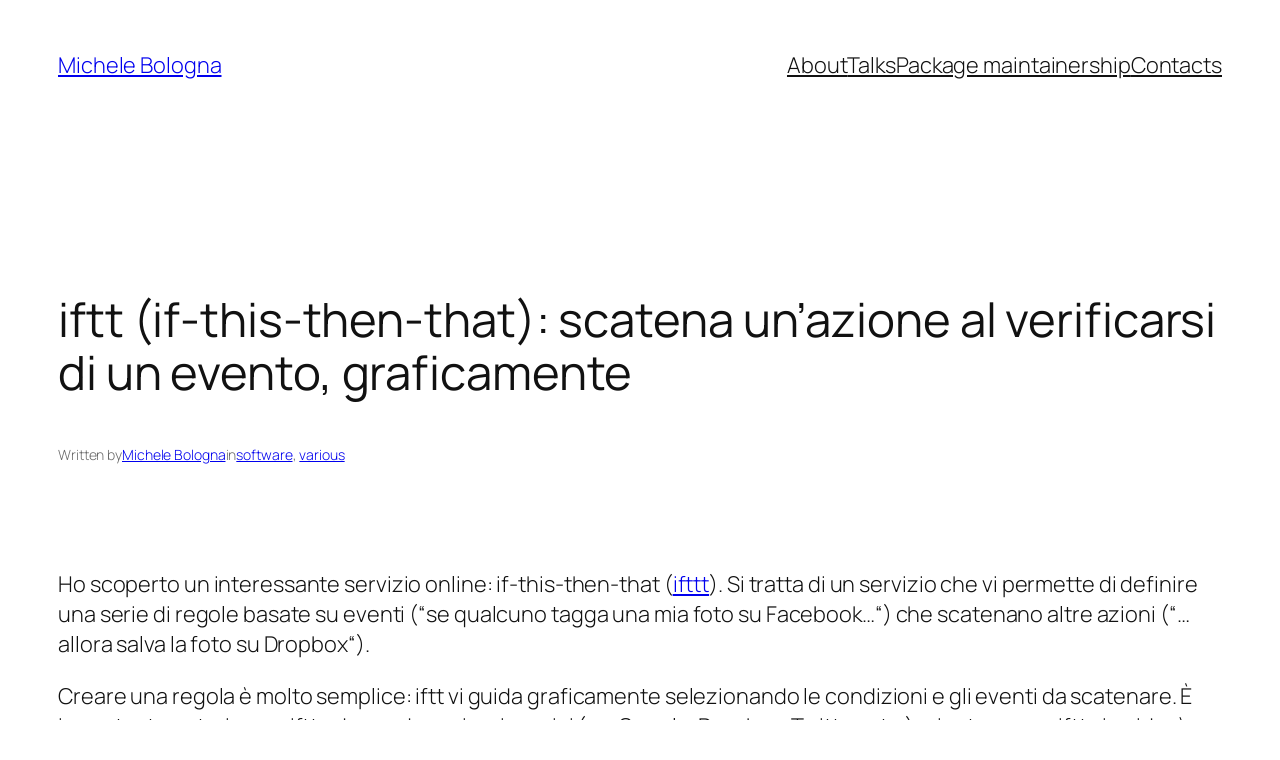

--- FILE ---
content_type: text/html; charset=UTF-8
request_url: https://www.michelebologna.net/2011/iftt-if-this-then-that-scatena-unazione-al-verificarsi-di-un-evento-graficamente/
body_size: 10512
content:
<!DOCTYPE html><html dir="ltr" lang="en-US" prefix="og: https://ogp.me/ns#"><head><meta charset="UTF-8" /><meta name="viewport" content="width=device-width, initial-scale=1" /><link media="all" href="https://www.michelebologna.net/wp-content/cache/autoptimize/css/autoptimize_69acee8d5b9925a71b7000a4b54459c5.css" rel="stylesheet"><title>iftt (if-this-then-that): scatena un’azione al verificarsi di un evento, graficamente | Michele Bologna</title><meta name="robots" content="max-image-preview:large" /><meta name="author" content="Michele Bologna"/><meta name="google-site-verification" content="tEW49VqUpwpIE9YOBKojFMDPShVK6utnhxu85mTEDak" /><link rel="canonical" href="https://www.michelebologna.net/2011/iftt-if-this-then-that-scatena-unazione-al-verificarsi-di-un-evento-graficamente/" /><meta name="generator" content="All in One SEO (AIOSEO) 4.9.3" /><meta property="og:locale" content="en_US" /><meta property="og:site_name" content="Michele Bologna&#039;s personal website" /><meta property="og:type" content="article" /><meta property="og:title" content="iftt (if-this-then-that): scatena un’azione al verificarsi di un evento, graficamente | Michele Bologna" /><meta property="og:url" content="https://www.michelebologna.net/2011/iftt-if-this-then-that-scatena-unazione-al-verificarsi-di-un-evento-graficamente/" /><meta property="og:image" content="https://www.michelebologna.net/wp-content/2021/01/avatar.png" /><meta property="og:image:secure_url" content="https://www.michelebologna.net/wp-content/2021/01/avatar.png" /><meta property="og:image:width" content="155" /><meta property="og:image:height" content="155" /><meta property="article:published_time" content="2011-10-06T05:00:00+00:00" /><meta property="article:modified_time" content="2022-08-23T11:55:18+00:00" /><meta name="twitter:card" content="summary" /><meta name="twitter:site" content="@michelebologna" /><meta name="twitter:title" content="iftt (if-this-then-that): scatena un’azione al verificarsi di un evento, graficamente | Michele Bologna" /><meta name="twitter:creator" content="@michelebologna" /><meta name="twitter:image" content="https://www.michelebologna.net/wp-content/2021/01/avatar.png" /> <script type="application/ld+json" class="aioseo-schema">{"@context":"https:\/\/schema.org","@graph":[{"@type":"Article","@id":"https:\/\/www.michelebologna.net\/2011\/iftt-if-this-then-that-scatena-unazione-al-verificarsi-di-un-evento-graficamente\/#article","name":"iftt (if-this-then-that): scatena un\u2019azione al verificarsi di un evento, graficamente | Michele Bologna","headline":"iftt (if-this-then-that): scatena un&#8217;azione al verificarsi di un evento, graficamente","author":{"@id":"https:\/\/www.michelebologna.net\/author\/mb\/#author"},"publisher":{"@id":"https:\/\/www.michelebologna.net\/#person"},"image":{"@type":"ImageObject","url":"https:\/\/www.michelebologna.net\/wp-content\/2011\/10\/ifttt-Channels.png","@id":"https:\/\/www.michelebologna.net\/2011\/iftt-if-this-then-that-scatena-unazione-al-verificarsi-di-un-evento-graficamente\/#articleImage","width":535,"height":600},"datePublished":"2011-10-06T07:00:00+02:00","dateModified":"2022-08-23T13:55:18+02:00","inLanguage":"en-US","commentCount":2,"mainEntityOfPage":{"@id":"https:\/\/www.michelebologna.net\/2011\/iftt-if-this-then-that-scatena-unazione-al-verificarsi-di-un-evento-graficamente\/#webpage"},"isPartOf":{"@id":"https:\/\/www.michelebologna.net\/2011\/iftt-if-this-then-that-scatena-unazione-al-verificarsi-di-un-evento-graficamente\/#webpage"},"articleSection":"software, various, batch, iftt, task"},{"@type":"BreadcrumbList","@id":"https:\/\/www.michelebologna.net\/2011\/iftt-if-this-then-that-scatena-unazione-al-verificarsi-di-un-evento-graficamente\/#breadcrumblist","itemListElement":[{"@type":"ListItem","@id":"https:\/\/www.michelebologna.net#listItem","position":1,"name":"Home","item":"https:\/\/www.michelebologna.net","nextItem":{"@type":"ListItem","@id":"https:\/\/www.michelebologna.net\/category\/software\/#listItem","name":"software"}},{"@type":"ListItem","@id":"https:\/\/www.michelebologna.net\/category\/software\/#listItem","position":2,"name":"software","item":"https:\/\/www.michelebologna.net\/category\/software\/","nextItem":{"@type":"ListItem","@id":"https:\/\/www.michelebologna.net\/2011\/iftt-if-this-then-that-scatena-unazione-al-verificarsi-di-un-evento-graficamente\/#listItem","name":"iftt (if-this-then-that): scatena un&#8217;azione al verificarsi di un evento, graficamente"},"previousItem":{"@type":"ListItem","@id":"https:\/\/www.michelebologna.net#listItem","name":"Home"}},{"@type":"ListItem","@id":"https:\/\/www.michelebologna.net\/2011\/iftt-if-this-then-that-scatena-unazione-al-verificarsi-di-un-evento-graficamente\/#listItem","position":3,"name":"iftt (if-this-then-that): scatena un&#8217;azione al verificarsi di un evento, graficamente","previousItem":{"@type":"ListItem","@id":"https:\/\/www.michelebologna.net\/category\/software\/#listItem","name":"software"}}]},{"@type":"Person","@id":"https:\/\/www.michelebologna.net\/#person","name":"Michele Bologna","image":{"@type":"ImageObject","@id":"https:\/\/www.michelebologna.net\/2011\/iftt-if-this-then-that-scatena-unazione-al-verificarsi-di-un-evento-graficamente\/#personImage","url":"https:\/\/secure.gravatar.com\/avatar\/8760bb8a074d9d5758f90c33a7cac4dbee9652c140ec7f0884dbc8491f53260c?s=96&d=blank&r=g","width":96,"height":96,"caption":"Michele Bologna"}},{"@type":"Person","@id":"https:\/\/www.michelebologna.net\/author\/mb\/#author","url":"https:\/\/www.michelebologna.net\/author\/mb\/","name":"Michele Bologna","image":{"@type":"ImageObject","@id":"https:\/\/www.michelebologna.net\/2011\/iftt-if-this-then-that-scatena-unazione-al-verificarsi-di-un-evento-graficamente\/#authorImage","url":"https:\/\/secure.gravatar.com\/avatar\/8760bb8a074d9d5758f90c33a7cac4dbee9652c140ec7f0884dbc8491f53260c?s=96&d=blank&r=g","width":96,"height":96,"caption":"Michele Bologna"}},{"@type":"WebPage","@id":"https:\/\/www.michelebologna.net\/2011\/iftt-if-this-then-that-scatena-unazione-al-verificarsi-di-un-evento-graficamente\/#webpage","url":"https:\/\/www.michelebologna.net\/2011\/iftt-if-this-then-that-scatena-unazione-al-verificarsi-di-un-evento-graficamente\/","name":"iftt (if-this-then-that): scatena un\u2019azione al verificarsi di un evento, graficamente | Michele Bologna","inLanguage":"en-US","isPartOf":{"@id":"https:\/\/www.michelebologna.net\/#website"},"breadcrumb":{"@id":"https:\/\/www.michelebologna.net\/2011\/iftt-if-this-then-that-scatena-unazione-al-verificarsi-di-un-evento-graficamente\/#breadcrumblist"},"author":{"@id":"https:\/\/www.michelebologna.net\/author\/mb\/#author"},"creator":{"@id":"https:\/\/www.michelebologna.net\/author\/mb\/#author"},"datePublished":"2011-10-06T07:00:00+02:00","dateModified":"2022-08-23T13:55:18+02:00"},{"@type":"WebSite","@id":"https:\/\/www.michelebologna.net\/#website","url":"https:\/\/www.michelebologna.net\/","name":"Michele Bologna","description":"Listen to understand. Speak to be understood.","inLanguage":"en-US","publisher":{"@id":"https:\/\/www.michelebologna.net\/#person"}}]}</script> <meta name="google-site-verification" content="tEW49VqUpwpIE9YOBKojFMDPShVK6utnhxu85mTEDak" /><link rel='dns-prefetch' href='//secure.gravatar.com' /><link rel='dns-prefetch' href='//stats.wp.com' /><link rel='dns-prefetch' href='//v0.wordpress.com' /><link rel='dns-prefetch' href='//jetpack.wordpress.com' /><link rel='dns-prefetch' href='//s0.wp.com' /><link rel='dns-prefetch' href='//public-api.wordpress.com' /><link rel='dns-prefetch' href='//0.gravatar.com' /><link rel='dns-prefetch' href='//1.gravatar.com' /><link rel='dns-prefetch' href='//2.gravatar.com' /><link rel='dns-prefetch' href='//widgets.wp.com' /><link rel="alternate" type="application/rss+xml" title="Michele Bologna &raquo; Feed" href="https://www.michelebologna.net/feed/" /><link rel="alternate" type="application/rss+xml" title="Michele Bologna &raquo; Comments Feed" href="https://www.michelebologna.net/comments/feed/" /><link rel="alternate" type="application/rss+xml" title="Michele Bologna &raquo; iftt (if-this-then-that): scatena un&#8217;azione al verificarsi di un evento, graficamente Comments Feed" href="https://www.michelebologna.net/2011/iftt-if-this-then-that-scatena-unazione-al-verificarsi-di-un-evento-graficamente/feed/" /><link rel="alternate" title="oEmbed (JSON)" type="application/json+oembed" href="https://www.michelebologna.net/wp-json/oembed/1.0/embed?url=https%3A%2F%2Fwww.michelebologna.net%2F2011%2Fiftt-if-this-then-that-scatena-unazione-al-verificarsi-di-un-evento-graficamente%2F" /><link rel="alternate" title="oEmbed (XML)" type="text/xml+oembed" href="https://www.michelebologna.net/wp-json/oembed/1.0/embed?url=https%3A%2F%2Fwww.michelebologna.net%2F2011%2Fiftt-if-this-then-that-scatena-unazione-al-verificarsi-di-un-evento-graficamente%2F&#038;format=xml" />  <script src="//www.googletagmanager.com/gtag/js?id=G-6ND20S7FLC"  data-cfasync="false" data-wpfc-render="false" async></script> <script data-cfasync="false" data-wpfc-render="false">var mi_version = '9.11.1';
				var mi_track_user = true;
				var mi_no_track_reason = '';
								var MonsterInsightsDefaultLocations = {"page_location":"https:\/\/www.michelebologna.net\/2011\/iftt-if-this-then-that-scatena-unazione-al-verificarsi-di-un-evento-graficamente\/"};
								if ( typeof MonsterInsightsPrivacyGuardFilter === 'function' ) {
					var MonsterInsightsLocations = (typeof MonsterInsightsExcludeQuery === 'object') ? MonsterInsightsPrivacyGuardFilter( MonsterInsightsExcludeQuery ) : MonsterInsightsPrivacyGuardFilter( MonsterInsightsDefaultLocations );
				} else {
					var MonsterInsightsLocations = (typeof MonsterInsightsExcludeQuery === 'object') ? MonsterInsightsExcludeQuery : MonsterInsightsDefaultLocations;
				}

								var disableStrs = [
										'ga-disable-G-6ND20S7FLC',
									];

				/* Function to detect opted out users */
				function __gtagTrackerIsOptedOut() {
					for (var index = 0; index < disableStrs.length; index++) {
						if (document.cookie.indexOf(disableStrs[index] + '=true') > -1) {
							return true;
						}
					}

					return false;
				}

				/* Disable tracking if the opt-out cookie exists. */
				if (__gtagTrackerIsOptedOut()) {
					for (var index = 0; index < disableStrs.length; index++) {
						window[disableStrs[index]] = true;
					}
				}

				/* Opt-out function */
				function __gtagTrackerOptout() {
					for (var index = 0; index < disableStrs.length; index++) {
						document.cookie = disableStrs[index] + '=true; expires=Thu, 31 Dec 2099 23:59:59 UTC; path=/';
						window[disableStrs[index]] = true;
					}
				}

				if ('undefined' === typeof gaOptout) {
					function gaOptout() {
						__gtagTrackerOptout();
					}
				}
								window.dataLayer = window.dataLayer || [];

				window.MonsterInsightsDualTracker = {
					helpers: {},
					trackers: {},
				};
				if (mi_track_user) {
					function __gtagDataLayer() {
						dataLayer.push(arguments);
					}

					function __gtagTracker(type, name, parameters) {
						if (!parameters) {
							parameters = {};
						}

						if (parameters.send_to) {
							__gtagDataLayer.apply(null, arguments);
							return;
						}

						if (type === 'event') {
														parameters.send_to = monsterinsights_frontend.v4_id;
							var hookName = name;
							if (typeof parameters['event_category'] !== 'undefined') {
								hookName = parameters['event_category'] + ':' + name;
							}

							if (typeof MonsterInsightsDualTracker.trackers[hookName] !== 'undefined') {
								MonsterInsightsDualTracker.trackers[hookName](parameters);
							} else {
								__gtagDataLayer('event', name, parameters);
							}
							
						} else {
							__gtagDataLayer.apply(null, arguments);
						}
					}

					__gtagTracker('js', new Date());
					__gtagTracker('set', {
						'developer_id.dZGIzZG': true,
											});
					if ( MonsterInsightsLocations.page_location ) {
						__gtagTracker('set', MonsterInsightsLocations);
					}
										__gtagTracker('config', 'G-6ND20S7FLC', {"forceSSL":"true"} );
										window.gtag = __gtagTracker;										(function () {
						/* https://developers.google.com/analytics/devguides/collection/analyticsjs/ */
						/* ga and __gaTracker compatibility shim. */
						var noopfn = function () {
							return null;
						};
						var newtracker = function () {
							return new Tracker();
						};
						var Tracker = function () {
							return null;
						};
						var p = Tracker.prototype;
						p.get = noopfn;
						p.set = noopfn;
						p.send = function () {
							var args = Array.prototype.slice.call(arguments);
							args.unshift('send');
							__gaTracker.apply(null, args);
						};
						var __gaTracker = function () {
							var len = arguments.length;
							if (len === 0) {
								return;
							}
							var f = arguments[len - 1];
							if (typeof f !== 'object' || f === null || typeof f.hitCallback !== 'function') {
								if ('send' === arguments[0]) {
									var hitConverted, hitObject = false, action;
									if ('event' === arguments[1]) {
										if ('undefined' !== typeof arguments[3]) {
											hitObject = {
												'eventAction': arguments[3],
												'eventCategory': arguments[2],
												'eventLabel': arguments[4],
												'value': arguments[5] ? arguments[5] : 1,
											}
										}
									}
									if ('pageview' === arguments[1]) {
										if ('undefined' !== typeof arguments[2]) {
											hitObject = {
												'eventAction': 'page_view',
												'page_path': arguments[2],
											}
										}
									}
									if (typeof arguments[2] === 'object') {
										hitObject = arguments[2];
									}
									if (typeof arguments[5] === 'object') {
										Object.assign(hitObject, arguments[5]);
									}
									if ('undefined' !== typeof arguments[1].hitType) {
										hitObject = arguments[1];
										if ('pageview' === hitObject.hitType) {
											hitObject.eventAction = 'page_view';
										}
									}
									if (hitObject) {
										action = 'timing' === arguments[1].hitType ? 'timing_complete' : hitObject.eventAction;
										hitConverted = mapArgs(hitObject);
										__gtagTracker('event', action, hitConverted);
									}
								}
								return;
							}

							function mapArgs(args) {
								var arg, hit = {};
								var gaMap = {
									'eventCategory': 'event_category',
									'eventAction': 'event_action',
									'eventLabel': 'event_label',
									'eventValue': 'event_value',
									'nonInteraction': 'non_interaction',
									'timingCategory': 'event_category',
									'timingVar': 'name',
									'timingValue': 'value',
									'timingLabel': 'event_label',
									'page': 'page_path',
									'location': 'page_location',
									'title': 'page_title',
									'referrer' : 'page_referrer',
								};
								for (arg in args) {
																		if (!(!args.hasOwnProperty(arg) || !gaMap.hasOwnProperty(arg))) {
										hit[gaMap[arg]] = args[arg];
									} else {
										hit[arg] = args[arg];
									}
								}
								return hit;
							}

							try {
								f.hitCallback();
							} catch (ex) {
							}
						};
						__gaTracker.create = newtracker;
						__gaTracker.getByName = newtracker;
						__gaTracker.getAll = function () {
							return [];
						};
						__gaTracker.remove = noopfn;
						__gaTracker.loaded = true;
						window['__gaTracker'] = __gaTracker;
					})();
									} else {
										console.log("");
					(function () {
						function __gtagTracker() {
							return null;
						}

						window['__gtagTracker'] = __gtagTracker;
						window['gtag'] = __gtagTracker;
					})();
									}</script> <style id='core-block-supports-inline-css'>.wp-container-core-navigation-is-layout-fc306653{justify-content:flex-end;}.wp-container-core-group-is-layout-f4c28e8b{flex-wrap:nowrap;gap:var(--wp--preset--spacing--10);justify-content:flex-end;}.wp-container-core-group-is-layout-8165f36a{flex-wrap:nowrap;justify-content:space-between;}.wp-container-core-group-is-layout-4efaea1e{gap:0.2em;}.wp-container-core-group-is-layout-9b36172e{flex-wrap:nowrap;justify-content:space-between;}.wp-container-core-group-is-layout-6c531013{flex-wrap:nowrap;}.wp-container-core-group-is-layout-f66f9956{flex-wrap:nowrap;align-items:flex-start;}.wp-container-core-group-is-layout-154222c2{flex-wrap:nowrap;justify-content:space-between;align-items:center;}.wp-container-core-post-template-is-layout-3ee800f6 > *{margin-block-start:0;margin-block-end:0;}.wp-container-core-post-template-is-layout-3ee800f6 > * + *{margin-block-start:0;margin-block-end:0;}.wp-container-core-columns-is-layout-28f84493{flex-wrap:nowrap;}.wp-container-core-navigation-is-layout-fe9cc265{flex-direction:column;align-items:flex-start;}.wp-container-core-group-is-layout-570722b2{gap:var(--wp--preset--spacing--80);justify-content:space-between;align-items:flex-start;}.wp-container-core-group-is-layout-e5edad21{justify-content:space-between;align-items:flex-start;}.wp-container-core-group-is-layout-91e87306{gap:var(--wp--preset--spacing--20);justify-content:space-between;}
/*# sourceURL=core-block-supports-inline-css */</style> <script data-cfasync="false" data-wpfc-render="false" id='monsterinsights-frontend-script-js-extra'>var monsterinsights_frontend = {"js_events_tracking":"true","download_extensions":"pdf,doc,ppt,xls,zip,docx,pptx,xlsx","inbound_paths":"[]","home_url":"https:\/\/www.michelebologna.net","hash_tracking":"false","v4_id":"G-6ND20S7FLC"};</script> <link rel="https://api.w.org/" href="https://www.michelebologna.net/wp-json/" /><link rel="alternate" title="JSON" type="application/json" href="https://www.michelebologna.net/wp-json/wp/v2/posts/1580" /><link rel="EditURI" type="application/rsd+xml" title="RSD" href="https://www.michelebologna.net/xmlrpc.php?rsd" /><link rel='shortlink' href='https://wp.me/p2Ijsd-pu' /> <script type="importmap" id="wp-importmap">{"imports":{"@wordpress/interactivity":"https://www.michelebologna.net/wp-includes/js/dist/script-modules/interactivity/index.min.js?ver=8964710565a1d258501f"}}</script> <link rel="modulepreload" href="https://www.michelebologna.net/wp-includes/js/dist/script-modules/interactivity/index.min.js?ver=8964710565a1d258501f" id="@wordpress/interactivity-js-modulepreload" fetchpriority="low"><link rel="icon" href="https://www.michelebologna.net/wp-content/2016/12/avatar-100x100.png" sizes="32x32" /><link rel="icon" href="https://www.michelebologna.net/wp-content/2016/12/avatar.png" sizes="192x192" /><link rel="apple-touch-icon" href="https://www.michelebologna.net/wp-content/2016/12/avatar.png" /><meta name="msapplication-TileImage" content="https://www.michelebologna.net/wp-content/2016/12/avatar.png" /></head><body class="wp-singular post-template-default single single-post postid-1580 single-format-standard wp-embed-responsive wp-theme-twentytwentyfive"><div class="wp-site-blocks"><header class="wp-block-template-part"><div class="wp-block-group alignfull is-layout-flow wp-block-group-is-layout-flow"><div class="wp-block-group has-global-padding is-layout-constrained wp-block-group-is-layout-constrained"><div class="wp-block-group alignwide is-content-justification-space-between is-nowrap is-layout-flex wp-container-core-group-is-layout-8165f36a wp-block-group-is-layout-flex" style="padding-top:var(--wp--preset--spacing--30);padding-bottom:var(--wp--preset--spacing--30)"><p class="wp-block-site-title"><a href="https://www.michelebologna.net" target="_self" rel="home">Michele Bologna</a></p><div class="wp-block-group is-content-justification-right is-nowrap is-layout-flex wp-container-core-group-is-layout-f4c28e8b wp-block-group-is-layout-flex"><nav class="is-responsive items-justified-right wp-block-navigation is-content-justification-right is-layout-flex wp-container-core-navigation-is-layout-fc306653 wp-block-navigation-is-layout-flex" 
 data-wp-interactive="core/navigation" data-wp-context='{"overlayOpenedBy":{"click":false,"hover":false,"focus":false},"type":"overlay","roleAttribute":"","ariaLabel":"Menu"}'><button aria-haspopup="dialog" aria-label="Open menu" class="wp-block-navigation__responsive-container-open" 
 data-wp-on--click="actions.openMenuOnClick"
 data-wp-on--keydown="actions.handleMenuKeydown"
 ><svg width="24" height="24" xmlns="http://www.w3.org/2000/svg" viewBox="0 0 24 24" aria-hidden="true" focusable="false"><path d="M4 7.5h16v1.5H4z"></path><path d="M4 15h16v1.5H4z"></path></svg></button><div class="wp-block-navigation__responsive-container  has-text-color has-contrast-color has-background has-base-background-color"  id="modal-1" 
 data-wp-class--has-modal-open="state.isMenuOpen"
 data-wp-class--is-menu-open="state.isMenuOpen"
 data-wp-watch="callbacks.initMenu"
 data-wp-on--keydown="actions.handleMenuKeydown"
 data-wp-on--focusout="actions.handleMenuFocusout"
 tabindex="-1"
 ><div class="wp-block-navigation__responsive-close" tabindex="-1"><div class="wp-block-navigation__responsive-dialog" 
 data-wp-bind--aria-modal="state.ariaModal"
 data-wp-bind--aria-label="state.ariaLabel"
 data-wp-bind--role="state.roleAttribute"
 > <button aria-label="Close menu" class="wp-block-navigation__responsive-container-close" 
 data-wp-on--click="actions.closeMenuOnClick"
 ><svg xmlns="http://www.w3.org/2000/svg" viewBox="0 0 24 24" width="24" height="24" aria-hidden="true" focusable="false"><path d="m13.06 12 6.47-6.47-1.06-1.06L12 10.94 5.53 4.47 4.47 5.53 10.94 12l-6.47 6.47 1.06 1.06L12 13.06l6.47 6.47 1.06-1.06L13.06 12Z"></path></svg></button><div class="wp-block-navigation__responsive-container-content" 
 data-wp-watch="callbacks.focusFirstElement"
 id="modal-1-content"><ul class="wp-block-navigation__container is-responsive items-justified-right wp-block-navigation"><li class=" wp-block-navigation-item  menu-item menu-item-type-post_type menu-item-object-page wp-block-navigation-link"><a class="wp-block-navigation-item__content"  href="https://www.michelebologna.net/about/" title=""><span class="wp-block-navigation-item__label">About</span></a></li><li class=" wp-block-navigation-item  menu-item menu-item-type-post_type menu-item-object-page wp-block-navigation-link"><a class="wp-block-navigation-item__content"  href="https://www.michelebologna.net/talks/" title=""><span class="wp-block-navigation-item__label">Talks</span></a></li><li class=" wp-block-navigation-item  menu-item menu-item-type-post_type menu-item-object-page wp-block-navigation-link"><a class="wp-block-navigation-item__content"  href="https://www.michelebologna.net/package-maintainership/" title=""><span class="wp-block-navigation-item__label">Package maintainership</span></a></li><li class=" wp-block-navigation-item  menu-item menu-item-type-post_type menu-item-object-page wp-block-navigation-link"><a class="wp-block-navigation-item__content"  href="https://www.michelebologna.net/contacts/" title=""><span class="wp-block-navigation-item__label">Contacts</span></a></li></ul></div></div></div></div></nav></div></div></div></div></header><main class="wp-block-group has-global-padding is-layout-constrained wp-block-group-is-layout-constrained" style="margin-top:var(--wp--preset--spacing--60)"><div class="wp-block-group alignfull has-global-padding is-layout-constrained wp-block-group-is-layout-constrained" style="padding-top:var(--wp--preset--spacing--60);padding-bottom:var(--wp--preset--spacing--60)"><h1 class="wp-block-post-title">iftt (if-this-then-that): scatena un&#8217;azione al verificarsi di un evento, graficamente</h1><div class="wp-block-group has-accent-4-color has-text-color has-link-color has-small-font-size is-layout-flex wp-container-core-group-is-layout-4efaea1e wp-block-group-is-layout-flex" style="margin-bottom:var(--wp--preset--spacing--60)"><p>Written by</p><div class="wp-block-post-author-name"><a href="https://www.michelebologna.net/author/mb/" target="_self" class="wp-block-post-author-name__link">Michele Bologna</a></div><p>in</p><div style="font-weight:300" class="taxonomy-category wp-block-post-terms"><a href="https://www.michelebologna.net/category/software/" rel="tag">software</a><span class="wp-block-post-terms__separator">, </span><a href="https://www.michelebologna.net/category/various/" rel="tag">various</a></div></div><div class="entry-content alignfull wp-block-post-content has-global-padding is-layout-constrained wp-block-post-content-is-layout-constrained"><div class='code-block code-block-1' style='margin: 8px 0; clear: both;'> <script data-ad-client="ca-pub-0120711540479750" async src="https://pagead2.googlesyndication.com/pagead/js/adsbygoogle.js"></script></div><p>Ho scoperto un interessante servizio online: if-this-then-that (<a href="https://ifttt.com/dashboard">ifttt</a>). Si tratta di un servizio che vi permette di definire una serie di regole basate su eventi (&#8220;<em>se qualcuno tagga una mia foto su Facebook&#8230;</em>&#8220;) che scatenano altre azioni (&#8220;<em>&#8230; allora salva la foto su Dropbox</em>&#8220;).</p><p>Creare una regola è molto semplice: iftt vi guida <em>graficamente</em> selezionando le condizioni e gli eventi da scatenare. È importante autorizzare iftt ad accedere ai vari servizi (es. Google, Dropbox, Twitter, etc.): niente paura, iftt vi guiderà anche in questo!</p><p>I servizi a disposizione sono molteplici (e vengono chiamati <em>channels</em>):</p><p><img fetchpriority="high" decoding="async" style="display: block; margin-left: auto; margin-right: auto;" title="ifttt   Channels.png" src="https://www.michelebologna.net/wp-content/2011/10/ifttt-Channels.png" alt="Ifttt   Channels" width="535" height="600" border="0" /></p><p>Inoltre è possibile definire una recipe, ovvero: quando create un task da eseguire, potete decidere di condividere la &#8220;ricetta&#8221; con gli altri utenti, partecipando alla classifica delle <a href="https://ifttt.com/recipes">recipes più utilizzate</a>.</p><p>Ho creato 3 iftt recipes che ho condiviso con gli utenti del sito:</p><p><img decoding="async" style="--smush-placeholder-width: 600px; --smush-placeholder-aspect-ratio: 600/316;display: block; margin-left: auto; margin-right: auto;" title="ifttt   mbologna s recipes.png" data-src="https://www.michelebologna.net/wp-content/2011/10/ifttt-mbologna-s-recipes.png" alt="Ifttt   mbologna s recipes" width="600" height="316" border="0" src="[data-uri]" class="lazyload" /></p><p>Ecco invece i task (= <em>recipes</em> personalizzate con i vostri account) che ho abilitato:</p><p><img decoding="async" style="--smush-placeholder-width: 258px; --smush-placeholder-aspect-ratio: 258/600;display: block; margin-left: auto; margin-right: auto;" title="ifttt   Tasks.png" data-src="https://www.michelebologna.net/wp-content/2011/10/ifttt-Tasks.png" alt="Ifttt   Tasks" width="258" height="600" border="0" src="[data-uri]" class="lazyload" /></p><p>Infine: il servizio è in BETA, ma funziona molto bene. Non ho mai riscontrato errori durante l&#8217;utilizzo. La vera preoccupazione è che iftt ha potenzialmente accesso ad alcuni miei account; cosa succederebbe se qualcuno riuscisse ad ottenere un accesso a tutti gli account di iftt?</p><div class="sharedaddy sd-sharing-enabled"><div class="robots-nocontent sd-block sd-social sd-social-icon sd-sharing"><h3 class="sd-title">Share this post</h3><div class="sd-content"><ul><li class="share-facebook"><a rel="nofollow noopener noreferrer"
 data-shared="sharing-facebook-1580"
 class="share-facebook sd-button share-icon no-text"
 href="https://www.michelebologna.net/2011/iftt-if-this-then-that-scatena-unazione-al-verificarsi-di-un-evento-graficamente/?share=facebook"
 target="_blank"
 aria-labelledby="sharing-facebook-1580"
 > <span id="sharing-facebook-1580" hidden>Click to share on Facebook (Opens in new window)</span> <span>Facebook</span> </a></li><li class="share-linkedin"><a rel="nofollow noopener noreferrer"
 data-shared="sharing-linkedin-1580"
 class="share-linkedin sd-button share-icon no-text"
 href="https://www.michelebologna.net/2011/iftt-if-this-then-that-scatena-unazione-al-verificarsi-di-un-evento-graficamente/?share=linkedin"
 target="_blank"
 aria-labelledby="sharing-linkedin-1580"
 > <span id="sharing-linkedin-1580" hidden>Click to share on LinkedIn (Opens in new window)</span> <span>LinkedIn</span> </a></li><li class="share-twitter"><a rel="nofollow noopener noreferrer"
 data-shared="sharing-twitter-1580"
 class="share-twitter sd-button share-icon no-text"
 href="https://www.michelebologna.net/2011/iftt-if-this-then-that-scatena-unazione-al-verificarsi-di-un-evento-graficamente/?share=twitter"
 target="_blank"
 aria-labelledby="sharing-twitter-1580"
 > <span id="sharing-twitter-1580" hidden>Click to share on X (Opens in new window)</span> <span>X</span> </a></li><li class="share-reddit"><a rel="nofollow noopener noreferrer"
 data-shared="sharing-reddit-1580"
 class="share-reddit sd-button share-icon no-text"
 href="https://www.michelebologna.net/2011/iftt-if-this-then-that-scatena-unazione-al-verificarsi-di-un-evento-graficamente/?share=reddit"
 target="_blank"
 aria-labelledby="sharing-reddit-1580"
 > <span id="sharing-reddit-1580" hidden>Click to share on Reddit (Opens in new window)</span> <span>Reddit</span> </a></li><li class="share-telegram"><a rel="nofollow noopener noreferrer"
 data-shared="sharing-telegram-1580"
 class="share-telegram sd-button share-icon no-text"
 href="https://www.michelebologna.net/2011/iftt-if-this-then-that-scatena-unazione-al-verificarsi-di-un-evento-graficamente/?share=telegram"
 target="_blank"
 aria-labelledby="sharing-telegram-1580"
 > <span id="sharing-telegram-1580" hidden>Click to share on Telegram (Opens in new window)</span> <span>Telegram</span> </a></li><li class="share-jetpack-whatsapp"><a rel="nofollow noopener noreferrer"
 data-shared="sharing-whatsapp-1580"
 class="share-jetpack-whatsapp sd-button share-icon no-text"
 href="https://www.michelebologna.net/2011/iftt-if-this-then-that-scatena-unazione-al-verificarsi-di-un-evento-graficamente/?share=jetpack-whatsapp"
 target="_blank"
 aria-labelledby="sharing-whatsapp-1580"
 > <span id="sharing-whatsapp-1580" hidden>Click to share on WhatsApp (Opens in new window)</span> <span>WhatsApp</span> </a></li><li class="share-email"><a rel="nofollow noopener noreferrer"
 data-shared="sharing-email-1580"
 class="share-email sd-button share-icon no-text"
 href="mailto:?subject=%5BShared%20Post%5D%20iftt%20%28if-this-then-that%29%3A%20scatena%20un%E2%80%99azione%20al%20verificarsi%20di%20un%20evento%2C%20graficamente&#038;body=https%3A%2F%2Fwww.michelebologna.net%2F2011%2Fiftt-if-this-then-that-scatena-unazione-al-verificarsi-di-un-evento-graficamente%2F&#038;share=email"
 target="_blank"
 aria-labelledby="sharing-email-1580"
 data-email-share-error-title="Do you have email set up?" data-email-share-error-text="If you&#039;re having problems sharing via email, you might not have email set up for your browser. You may need to create a new email yourself." data-email-share-nonce="d3ab617d9b" data-email-share-track-url="https://www.michelebologna.net/2011/iftt-if-this-then-that-scatena-unazione-al-verificarsi-di-un-evento-graficamente/?share=email"> <span id="sharing-email-1580" hidden>Click to email a link to a friend (Opens in new window)</span> <span>Email</span> </a></li><li class="share-end"></li></ul></div></div></div></div><div class="wp-block-group has-global-padding is-layout-constrained wp-block-group-is-layout-constrained" style="padding-top:var(--wp--preset--spacing--60);padding-bottom:var(--wp--preset--spacing--60)"><div class="taxonomy-post_tag is-style-post-terms-1 is-style-post-terms-1--2 wp-block-post-terms"><a href="https://www.michelebologna.net/tag/batch/" rel="tag">batch</a><span class="wp-block-post-terms__separator"> </span><a href="https://www.michelebologna.net/tag/iftt/" rel="tag">iftt</a><span class="wp-block-post-terms__separator"> </span><a href="https://www.michelebologna.net/tag/task/" rel="tag">task</a></div></div><div class="wp-block-group alignwide is-layout-flow wp-block-group-is-layout-flow" style="margin-top:var(--wp--preset--spacing--60);margin-bottom:var(--wp--preset--spacing--60);"><nav class="wp-block-group alignwide is-content-justification-space-between is-nowrap is-layout-flex wp-container-core-group-is-layout-9b36172e wp-block-group-is-layout-flex" aria-label="Post navigation" style="border-top-color:var(--wp--preset--color--accent-6);border-top-width:1px;padding-top:var(--wp--preset--spacing--40);padding-bottom:var(--wp--preset--spacing--40)"><div class="post-navigation-link-previous wp-block-post-navigation-link"><span class="wp-block-post-navigation-link__arrow-previous is-arrow-arrow" aria-hidden="true">←</span><a href="https://www.michelebologna.net/2011/apple-hardware-test-con-mac-osx-lion/" rel="prev">Apple Hardware Test con Mac OSX Lion</a></div><div class="post-navigation-link-next wp-block-post-navigation-link"><a href="https://www.michelebologna.net/2011/il-rinnovo-della-carta-didentita-e-il-timbro-una-questione-tutta-italiana/" rel="next">Il rinnovo della carta d’identità e il timbro: una questione tutta italiana!</a><span class="wp-block-post-navigation-link__arrow-next is-arrow-arrow" aria-hidden="true">→</span></div></nav></div><div class="wp-block-comments wp-block-comments-query-loop" style="margin-top:var(--wp--preset--spacing--70);margin-bottom:var(--wp--preset--spacing--70)"><h2 class="wp-block-heading has-x-large-font-size">Comments</h2><h3 id="comments" class="wp-block-comments-title has-large-font-size">2 responses to &#8220;iftt (if-this-then-that): scatena un&#8217;azione al verificarsi di un evento, graficamente&#8221;</h3><ol class="wp-block-comment-template"><li id="comment-6241" class="comment even thread-even depth-1"><div class="wp-block-group is-layout-flow wp-block-group-is-layout-flow" style="margin-top:0;margin-bottom:var(--wp--preset--spacing--50)"><div class="wp-block-group is-nowrap is-layout-flex wp-container-core-group-is-layout-f66f9956 wp-block-group-is-layout-flex"><div class="wp-block-avatar"><img alt='Tommaso Avatar' data-src='https://secure.gravatar.com/avatar/d50ff0bee277c49e30fb41775ce8666f963cef6c1ef13cf8b41327ae0db39fe9?s=50&#038;d=blank&#038;r=g' data-srcset='https://secure.gravatar.com/avatar/d50ff0bee277c49e30fb41775ce8666f963cef6c1ef13cf8b41327ae0db39fe9?s=100&#038;d=blank&#038;r=g 2x' class='avatar avatar-50 photo wp-block-avatar__image lazyload' height='50' width='50' decoding='async' src='[data-uri]' style='--smush-placeholder-width: 50px; --smush-placeholder-aspect-ratio: 50/50;' /></div><div class="wp-block-group is-layout-flow wp-block-group-is-layout-flow"><div class="wp-block-comment-date"><time datetime="2011-10-07T09:54:50+02:00"><a href="https://www.michelebologna.net/2011/iftt-if-this-then-that-scatena-unazione-al-verificarsi-di-un-evento-graficamente/comment-page-1/#comment-6241">October 7, 2011</a></time></div><div class="wp-block-comment-author-name">Tommaso</div><div class="wp-block-comment-content"><p>Ma quando facciamo le T-Shirt &#8220;BigBologna.NET&#8221; ? :D</p></div><div class="wp-block-group is-nowrap is-layout-flex wp-container-core-group-is-layout-6c531013 wp-block-group-is-layout-flex"><div class="wp-block-comment-reply-link"><a rel="nofollow" class="comment-reply-link" href="#comment-6241" data-commentid="6241" data-postid="1580" data-belowelement="comment-6241" data-respondelement="respond" data-replyto="Reply to Tommaso" aria-label="Reply to Tommaso">Reply</a></div></div></div></div></div></li><li id="comment-6240" class="comment odd alt thread-odd thread-alt depth-1"><div class="wp-block-group is-layout-flow wp-block-group-is-layout-flow" style="margin-top:0;margin-bottom:var(--wp--preset--spacing--50)"><div class="wp-block-group is-nowrap is-layout-flex wp-container-core-group-is-layout-f66f9956 wp-block-group-is-layout-flex"><div class="wp-block-avatar"><img alt='Tommaso Avatar' data-src='https://secure.gravatar.com/avatar/d50ff0bee277c49e30fb41775ce8666f963cef6c1ef13cf8b41327ae0db39fe9?s=50&#038;d=blank&#038;r=g' data-srcset='https://secure.gravatar.com/avatar/d50ff0bee277c49e30fb41775ce8666f963cef6c1ef13cf8b41327ae0db39fe9?s=100&#038;d=blank&#038;r=g 2x' class='avatar avatar-50 photo wp-block-avatar__image lazyload' height='50' width='50' decoding='async' src='[data-uri]' style='--smush-placeholder-width: 50px; --smush-placeholder-aspect-ratio: 50/50;' /></div><div class="wp-block-group is-layout-flow wp-block-group-is-layout-flow"><div class="wp-block-comment-date"><time datetime="2011-10-07T09:53:44+02:00"><a href="https://www.michelebologna.net/2011/iftt-if-this-then-that-scatena-unazione-al-verificarsi-di-un-evento-graficamente/comment-page-1/#comment-6240">October 7, 2011</a></time></div><div class="wp-block-comment-author-name">Tommaso</div><div class="wp-block-comment-content"><p>Servizio interessante!!!</p></div><div class="wp-block-group is-nowrap is-layout-flex wp-container-core-group-is-layout-6c531013 wp-block-group-is-layout-flex"><div class="wp-block-comment-reply-link"><a rel="nofollow" class="comment-reply-link" href="#comment-6240" data-commentid="6240" data-postid="1580" data-belowelement="comment-6240" data-respondelement="respond" data-replyto="Reply to Tommaso" aria-label="Reply to Tommaso">Reply</a></div></div></div></div></div></li></ol><div id="respond" class="comment-respond wp-block-post-comments-form"><h3 id="reply-title" class="comment-reply-title">Leave a Reply<small><a rel="nofollow" id="cancel-comment-reply-link" href="/2011/iftt-if-this-then-that-scatena-unazione-al-verificarsi-di-un-evento-graficamente/#respond" style="display:none;">Cancel reply</a></small></h3><form id="commentform" class="comment-form"> <iframe
 title="Comment Form"
 data-src="https://jetpack.wordpress.com/jetpack-comment/?blogid=40113889&#038;postid=1580&#038;comment_registration=0&#038;require_name_email=1&#038;stc_enabled=1&#038;stb_enabled=1&#038;show_avatars=1&#038;avatar_default=blank&#038;greeting=Leave+a+Reply&#038;jetpack_comments_nonce=6a5efdc485&#038;greeting_reply=Leave+a+Reply+to+%25s&#038;color_scheme=transparent&#038;lang=en_US&#038;jetpack_version=15.4&#038;iframe_unique_id=3&#038;show_cookie_consent=10&#038;has_cookie_consent=0&#038;is_current_user_subscribed=0&#038;token_key=%3Bnormal%3B&#038;sig=8bee1dd3ed3c3ce2b832e6a7ce8148dbf3e2a560#parent=https%3A%2F%2Fwww.michelebologna.net%2F2011%2Fiftt-if-this-then-that-scatena-unazione-al-verificarsi-di-un-evento-graficamente%2F"
 name="jetpack_remote_comment"
 style="width:100%; height: 430px; border:0;"
 class="jetpack_remote_comment lazyload"
 id="jetpack_remote_comment"
 sandbox="allow-same-origin allow-top-navigation allow-scripts allow-forms allow-popups"
  src="[data-uri]" data-load-mode="1"> </iframe> <!--[if !IE]><!--> <script>document.addEventListener('DOMContentLoaded', function () {
							var commentForms = document.getElementsByClassName('jetpack_remote_comment');
							for (var i = 0; i < commentForms.length; i++) {
								commentForms[i].allowTransparency = true;
								commentForms[i].scrolling = 'no';
							}
						});</script> <!--<![endif]--></form></div> <input type="hidden" name="comment_parent" id="comment_parent" value="" /></div></div><div class="wp-block-group alignwide has-global-padding is-layout-constrained wp-block-group-is-layout-constrained" style="padding-top:var(--wp--preset--spacing--60);padding-bottom:var(--wp--preset--spacing--60)"><h2 class="wp-block-heading alignwide has-small-font-size" style="font-style:normal;font-weight:700;letter-spacing:1.4px;text-transform:uppercase">More posts</h2><div class="wp-block-query alignwide is-layout-flow wp-block-query-is-layout-flow"><ul class="alignfull wp-block-post-template is-layout-flow wp-container-core-post-template-is-layout-3ee800f6 wp-block-post-template-is-layout-flow"><li class="wp-block-post post-3999 post type-post status-publish format-standard has-post-thumbnail hentry category-linux category-software tag-crypto tag-cryptsetup tag-encryption tag-fde tag-full-disk-encryption tag-linux tag-luks tag-lvm"><div class="wp-block-group alignfull is-content-justification-space-between is-nowrap is-layout-flex wp-container-core-group-is-layout-154222c2 wp-block-group-is-layout-flex" style="border-bottom-color:var(--wp--preset--color--accent-6);border-bottom-width:1px;padding-top:var(--wp--preset--spacing--30);padding-bottom:var(--wp--preset--spacing--30)"><h3 class="wp-block-post-title has-large-font-size"><a href="https://www.michelebologna.net/2020/encrypt-an-existing-linux-installation-with-zero-downtime-luks-on-lvm/" target="_self" >Encrypt an existing Linux installation with zero downtime (LUKS on LVM)</a></h3><div class="has-text-align-right wp-block-post-date"><time datetime="2020-11-20T12:30:00+01:00"><a href="https://www.michelebologna.net/2020/encrypt-an-existing-linux-installation-with-zero-downtime-luks-on-lvm/">November 20, 2020</a></time></div></div></li><li class="wp-block-post post-3905 post type-post status-publish format-standard hentry category-software"><div class="wp-block-group alignfull is-content-justification-space-between is-nowrap is-layout-flex wp-container-core-group-is-layout-154222c2 wp-block-group-is-layout-flex" style="border-bottom-color:var(--wp--preset--color--accent-6);border-bottom-width:1px;padding-top:var(--wp--preset--spacing--30);padding-bottom:var(--wp--preset--spacing--30)"><h3 class="wp-block-post-title has-large-font-size"><a href="https://www.michelebologna.net/2020/scaling-to-100k-users-alex-pareto/" target="_self" >Scaling to 100k Users | Alex Pareto</a></h3><div class="has-text-align-right wp-block-post-date"><time datetime="2020-05-06T07:41:27+02:00"><a href="https://www.michelebologna.net/2020/scaling-to-100k-users-alex-pareto/">May 6, 2020</a></time></div></div></li><li class="wp-block-post post-3880 post type-post status-publish format-standard hentry category-docker category-linux category-software tag-containers tag-digitalocean tag-dns tag-docker tag-gitops tag-hetzner tag-kubernetes tag-linux tag-salt tag-saltstack tag-terraform"><div class="wp-block-group alignfull is-content-justification-space-between is-nowrap is-layout-flex wp-container-core-group-is-layout-154222c2 wp-block-group-is-layout-flex" style="border-bottom-color:var(--wp--preset--color--accent-6);border-bottom-width:1px;padding-top:var(--wp--preset--spacing--30);padding-bottom:var(--wp--preset--spacing--30)"><h3 class="wp-block-post-title has-large-font-size"><a href="https://www.michelebologna.net/2020/how-a-terraform-salt-kubernetes-gitops-infrastructure-enabled-a-zero-downtime-hosting-provider-switch/" target="_self" >How a Terraform + Salt + Kubernetes GitOps infrastructure enabled a zero downtime hosting provider switch</a></h3><div class="has-text-align-right wp-block-post-date"><time datetime="2020-04-25T13:00:13+02:00"><a href="https://www.michelebologna.net/2020/how-a-terraform-salt-kubernetes-gitops-infrastructure-enabled-a-zero-downtime-hosting-provider-switch/">April 25, 2020</a></time></div></div></li><li class="wp-block-post post-3876 post type-post status-publish format-standard hentry category-docker category-linux tag-bitlbee tag-container tag-docker tag-mattermost tag-opensource tag-plugin tag-protocol tag-rocket-chat tag-stunnel tag-tls"><div class="wp-block-group alignfull is-content-justification-space-between is-nowrap is-layout-flex wp-container-core-group-is-layout-154222c2 wp-block-group-is-layout-flex" style="border-bottom-color:var(--wp--preset--color--accent-6);border-bottom-width:1px;padding-top:var(--wp--preset--spacing--30);padding-bottom:var(--wp--preset--spacing--30)"><h3 class="wp-block-post-title has-large-font-size"><a href="https://www.michelebologna.net/2020/tls-terminated-bitlbee-with-custom-protocols/" target="_self" >TLS-terminated Bitlbee with custom protocols</a></h3><div class="has-text-align-right wp-block-post-date"><time datetime="2020-04-18T13:37:18+02:00"><a href="https://www.michelebologna.net/2020/tls-terminated-bitlbee-with-custom-protocols/">April 18, 2020</a></time></div></div></li></ul></div></div></main><footer class="wp-block-template-part"><div class="wp-block-group has-global-padding is-layout-constrained wp-block-group-is-layout-constrained" style="padding-top:var(--wp--preset--spacing--60);padding-bottom:var(--wp--preset--spacing--50)"><div class="wp-block-group alignwide is-layout-flow wp-block-group-is-layout-flow"><div class="wp-block-group alignfull is-content-justification-space-between is-layout-flex wp-container-core-group-is-layout-e5edad21 wp-block-group-is-layout-flex"><div class="wp-block-columns is-layout-flex wp-container-core-columns-is-layout-28f84493 wp-block-columns-is-layout-flex"><div class="wp-block-column is-layout-flow wp-block-column-is-layout-flow" style="flex-basis:100%"><h2 class="wp-block-site-title"><a href="https://www.michelebologna.net" target="_self" rel="home">Michele Bologna</a></h2><p class="wp-block-site-tagline">Listen to understand. Speak to be understood.</p></div><div class="wp-block-column is-layout-flow wp-block-column-is-layout-flow"><div style="height:var(--wp--preset--spacing--40);width:0px" aria-hidden="true" class="wp-block-spacer"></div></div></div><div class="wp-block-group is-content-justification-space-between is-layout-flex wp-container-core-group-is-layout-570722b2 wp-block-group-is-layout-flex"><nav class="is-vertical wp-block-navigation is-layout-flex wp-container-core-navigation-is-layout-fe9cc265 wp-block-navigation-is-layout-flex"><ul class="wp-block-navigation__container  is-vertical wp-block-navigation"><li class=" wp-block-navigation-item wp-block-navigation-link"><a class="wp-block-navigation-item__content"  href="#"><span class="wp-block-navigation-item__label">Blog</span></a></li><li class=" wp-block-navigation-item wp-block-navigation-link"><a class="wp-block-navigation-item__content"  href="#"><span class="wp-block-navigation-item__label">About</span></a></li><li class=" wp-block-navigation-item wp-block-navigation-link"><a class="wp-block-navigation-item__content"  href="#"><span class="wp-block-navigation-item__label">FAQs</span></a></li><li class=" wp-block-navigation-item wp-block-navigation-link"><a class="wp-block-navigation-item__content"  href="#"><span class="wp-block-navigation-item__label">Authors</span></a></li></ul></nav><nav class="is-vertical wp-block-navigation is-layout-flex wp-container-core-navigation-is-layout-fe9cc265 wp-block-navigation-is-layout-flex"><ul class="wp-block-navigation__container  is-vertical wp-block-navigation"><li class=" wp-block-navigation-item wp-block-navigation-link"><a class="wp-block-navigation-item__content"  href="#"><span class="wp-block-navigation-item__label">Events</span></a></li><li class=" wp-block-navigation-item wp-block-navigation-link"><a class="wp-block-navigation-item__content"  href="#"><span class="wp-block-navigation-item__label">Shop</span></a></li><li class=" wp-block-navigation-item wp-block-navigation-link"><a class="wp-block-navigation-item__content"  href="#"><span class="wp-block-navigation-item__label">Patterns</span></a></li><li class=" wp-block-navigation-item wp-block-navigation-link"><a class="wp-block-navigation-item__content"  href="#"><span class="wp-block-navigation-item__label">Themes</span></a></li></ul></nav></div></div><div style="height:var(--wp--preset--spacing--70)" aria-hidden="true" class="wp-block-spacer"></div><div class="wp-block-group alignfull is-content-justification-space-between is-layout-flex wp-container-core-group-is-layout-91e87306 wp-block-group-is-layout-flex"><p class="has-small-font-size">Twenty Twenty-Five</p><p class="has-small-font-size"> Designed with <a href="https://wordpress.org" rel="nofollow">WordPress</a></p></div></div></div></footer></div> <script type="speculationrules">{"prefetch":[{"source":"document","where":{"and":[{"href_matches":"/*"},{"not":{"href_matches":["/wp-*.php","/wp-admin/*","/wp-content/*","/wp-content/plugins/*","/wp-content/themes/twentytwentyfive/*","/*\\?(.+)"]}},{"not":{"selector_matches":"a[rel~=\"nofollow\"]"}},{"not":{"selector_matches":".no-prefetch, .no-prefetch a"}}]},"eagerness":"conservative"}]}</script> <div style="display:none"><div class="grofile-hash-map-7104cddc35324d047661ca86408b0be0"></div></div> <script type="module" src="https://www.michelebologna.net/wp-includes/js/dist/script-modules/block-library/navigation/view.min.js?ver=b0f909c3ec791c383210" id="@wordpress/block-library/navigation/view-js-module" fetchpriority="low" data-wp-router-options="{&quot;loadOnClientNavigation&quot;:true}"></script> <script src="https://secure.gravatar.com/js/gprofiles.js?ver=202605" id="grofiles-cards-js"></script> <script id="jetpack-stats-js-before">_stq = window._stq || [];
_stq.push([ "view", {"v":"ext","blog":"40113889","post":"1580","tz":"1","srv":"www.michelebologna.net","j":"1:15.4"} ]);
_stq.push([ "clickTrackerInit", "40113889", "1580" ]);
//# sourceURL=jetpack-stats-js-before</script> <script src="https://stats.wp.com/e-202605.js" id="jetpack-stats-js" defer data-wp-strategy="defer"></script> <script defer src="https://www.michelebologna.net/wp-content/cache/autoptimize/js/autoptimize_4edb34028ed40ac64858bd0f5978d9d3.js"></script></body></html>